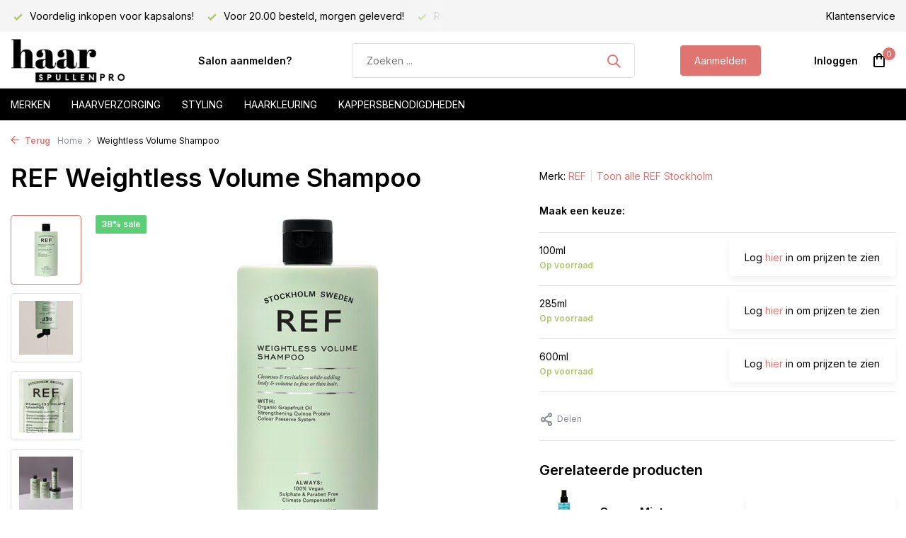

--- FILE ---
content_type: text/html;charset=utf-8
request_url: https://www.haarspullen-pro.nl/ref-weightless-volume-shampoo.html
body_size: 11971
content:
<!DOCTYPE html>
<html lang="nl">
  <head>
        <meta charset="utf-8"/>
<!-- [START] 'blocks/head.rain' -->
<!--

  (c) 2008-2026 Lightspeed Netherlands B.V.
  http://www.lightspeedhq.com
  Generated: 21-01-2026 @ 03:41:32

-->
<link rel="canonical" href="https://www.haarspullen-pro.nl/ref-weightless-volume-shampoo.html"/>
<link rel="alternate" href="https://www.haarspullen-pro.nl/index.rss" type="application/rss+xml" title="Nieuwe producten"/>
<meta name="robots" content="noodp,noydir"/>
<meta property="og:url" content="https://www.haarspullen-pro.nl/ref-weightless-volume-shampoo.html?source=facebook"/>
<meta property="og:site_name" content="Haarspullen-PRO.nl"/>
<meta property="og:title" content="Volume Shampoo voordelig inkopen met KVK?"/>
<meta property="og:description" content="Koop de producten van REF voordelig en snel online in! Een ruim assortiment en uit voorraad de volgende dag geleverd."/>
<meta property="og:image" content="https://cdn.webshopapp.com/shops/36986/files/473161327/ref-weightless-volume-shampoo.jpg"/>
<script src="https://app.dmws.plus/shop-assets/36986/dmws-plus-loader.js?id=813ae8886fd6b8467377662976ae1271"></script>
<!--[if lt IE 9]>
<script src="https://cdn.webshopapp.com/assets/html5shiv.js?2025-02-20"></script>
<![endif]-->
<!-- [END] 'blocks/head.rain' -->
    <title>Volume Shampoo voordelig inkopen met KVK? - Haarspullen-PRO.nl</title>
    <meta name="description" content="Koop de producten van REF voordelig en snel online in! Een ruim assortiment en uit voorraad de volgende dag geleverd." />
    <meta name="keywords" content="REF, Weightless, Volume, Shampoo, Professionele haarproducten,Salon merken,Distributeur haarcosmetica,affinage,affinage nl,affinage bestellen, vitaplex,affinage verf,haarverf" />
    <meta http-equiv="X-UA-Compatible" content="IE=edge">
    <meta name="viewport" content="width=device-width, initial-scale=1.0, maximum-scale=5.0, user-scalable=no">
    <meta name="apple-mobile-web-app-capable" content="yes">
    <meta name="apple-mobile-web-app-status-bar-style" content="black">

    <link rel="shortcut icon" href="https://cdn.webshopapp.com/shops/36986/themes/183684/assets/favicon.ico?20250724211115" type="image/x-icon" />
    <link rel="preconnect" href="https://fonts.gstatic.com" />
    <link rel="dns-prefetch" href="https://fonts.gstatic.com">
    <link rel="preconnect" href="https://fonts.googleapis.com">
		<link rel="dns-prefetch" href="https://fonts.googleapis.com">
		<link rel="preconnect" href="https://ajax.googleapis.com">
		<link rel="dns-prefetch" href="https://ajax.googleapis.com">
		<link rel="preconnect" href="https://cdn.webshopapp.com/">
		<link rel="dns-prefetch" href="https://cdn.webshopapp.com/">
    
                        <link rel="preload" href="https://fonts.googleapis.com/css2?family=Inter:wght@300;400;600&family=Inter:wght@600&display=swap" as="style" />
    <link rel="preload" href="https://cdn.webshopapp.com/shops/36986/themes/183684/assets/bootstrap-min.css?20250724211115" as="style" />
    <link rel="preload" href="https://cdn.webshopapp.com/shops/36986/themes/183684/assets/owl-carousel-min.css?20250724211115" as="style" />
    <link rel="preload" href="https://cdn.jsdelivr.net/npm/@fancyapps/ui/dist/fancybox.css" as="style" />
    <link rel="preload" href="https://cdn.webshopapp.com/assets/gui-2-0.css?2025-02-20" as="style" />
    <link rel="preload" href="https://cdn.webshopapp.com/assets/gui-responsive-2-0.css?2025-02-20" as="style" />
        	<link rel="preload" href="https://cdn.webshopapp.com/shops/36986/themes/183684/assets/icomoon-medium.ttf?20250724211115" as="font" crossorigin>
        <link rel="preload" href="https://cdn.webshopapp.com/shops/36986/themes/183684/assets/style.css?20250724211115" as="style" />
    <link rel="preload" href="https://cdn.webshopapp.com/shops/36986/themes/183684/assets/custom.css?20250724211115" as="style" />
    
    <script src="https://cdn.webshopapp.com/assets/jquery-1-9-1.js?2025-02-20"></script>
            <link rel="preload" href="https://cdn.webshopapp.com/shops/36986/themes/183684/assets/bootstrap-min.js?20250724211115" as="script">
    <link rel="preload" href="https://cdn.webshopapp.com/assets/gui.js?2025-02-20" as="script">
    <link rel="preload" href="https://cdn.webshopapp.com/assets/gui-responsive-2-0.js?2025-02-20" as="script">
    <link rel="preload" href="https://cdn.webshopapp.com/shops/36986/themes/183684/assets/scripts.js?20250724211115" as="script">
    <link rel="preload" href="https://cdn.webshopapp.com/shops/36986/themes/183684/assets/global.js?20250724211115" as="script">
    
    <meta property="og:title" content="Volume Shampoo voordelig inkopen met KVK?">
<meta property="og:type" content="website"> 
<meta property="og:site_name" content="Haarspullen-PRO.nl">
<meta property="og:url" content="https://www.haarspullen-pro.nl/">
<meta property="og:image" content="https://cdn.webshopapp.com/shops/36986/files/473161327/1000x1000x2/ref-weightless-volume-shampoo.jpg">
<meta name="twitter:title" content="Volume Shampoo voordelig inkopen met KVK?">
<meta name="twitter:description" content="Koop de producten van REF voordelig en snel online in! Een ruim assortiment en uit voorraad de volgende dag geleverd.">
<meta name="twitter:site" content="Haarspullen-PRO.nl">
<meta name="twitter:card" content="https://cdn.webshopapp.com/shops/36986/themes/183684/assets/logo.png?20240620164451">
<meta name="twitter:image" content="https://cdn.webshopapp.com/shops/36986/themes/183684/assets/share-image.jpg?20250724211115">
<script type="application/ld+json">
  [
        {
      "@context": "https://schema.org/",
      "@type": "BreadcrumbList",
      "itemListElement":
      [
        {
          "@type": "ListItem",
          "position": 1,
          "item": {
            "@id": "https://www.haarspullen-pro.nl/",
            "name": "Home"
          }
        },
                {
          "@type": "ListItem",
          "position": 2,
          "item":	{
            "@id": "https://www.haarspullen-pro.nl/ref-weightless-volume-shampoo.html",
            "name": "Weightless Volume Shampoo"
          }
        }              ]
    },
            {
      "@context": "https://schema.org/",
      "@type": "Product", 
      "name": "REF Weightless Volume Shampoo",
      "url": "https://www.haarspullen-pro.nl/ref-weightless-volume-shampoo.html",
      "productID": "148949693",
            "brand": {
        "@type": "Brand",
        "name": "REF"
      },
                  "image": [
            "https://cdn.webshopapp.com/shops/36986/files/473161327/1500x1500x2/ref-weightless-volume-shampoo.jpg",            "https://cdn.webshopapp.com/shops/36986/files/473161327/1500x1500x2/ref-weightless-volume-shampoo.jpg",            "https://cdn.webshopapp.com/shops/36986/files/473161327/1500x1500x2/ref-weightless-volume-shampoo.jpg",            "https://cdn.webshopapp.com/shops/36986/files/473161327/1500x1500x2/ref-weightless-volume-shampoo.jpg",            "https://cdn.webshopapp.com/shops/36986/files/473161327/1500x1500x2/ref-weightless-volume-shampoo.jpg",            "https://cdn.webshopapp.com/shops/36986/files/473161327/1500x1500x2/ref-weightless-volume-shampoo.jpg",            "https://cdn.webshopapp.com/shops/36986/files/473161327/1500x1500x2/ref-weightless-volume-shampoo.jpg"            ],
      "gtin13": "7350016784788",            "sku": "7350016784788",      "offers": {
        "@type": "Offer",
        "price": "12.60",
        "url": "https://www.haarspullen-pro.nl/ref-weightless-volume-shampoo.html",
        "priceValidUntil": "2027-01-21",
        "priceCurrency": "EUR",
                "availability": "https://schema.org/InStock",
        "inventoryLevel": "13"
              }
          },
        {
      "@context": "https://schema.org/",
      "@type": "Organization",
      "url": "https://www.haarspullen-pro.nl/",
      "name": "Haarspullen-PRO.nl",
      "legalName": "Haarspullen-PRO.nl",
      "description": "Koop de producten van REF voordelig en snel online in! Een ruim assortiment en uit voorraad de volgende dag geleverd.",
      "logo": "https://cdn.webshopapp.com/shops/36986/themes/183684/assets/logo.png?20240620164451",
      "image": "https://cdn.webshopapp.com/shops/36986/themes/183684/assets/share-image.jpg?20250724211115",
      "contactPoint": {
        "@type": "ContactPoint",
        "contactType": "Customer service",
        "telephone": ""
      },
      "address": {
        "@type": "PostalAddress",
        "streetAddress": "",
        "addressLocality": "",
        "postalCode": "",
        "addressCountry": "NL"
      }
          },
    { 
      "@context": "https://schema.org/", 
      "@type": "WebSite", 
      "url": "https://www.haarspullen-pro.nl/", 
      "name": "Haarspullen-PRO.nl",
      "description": "Koop de producten van REF voordelig en snel online in! Een ruim assortiment en uit voorraad de volgende dag geleverd.",
      "author": [
        {
          "@type": "Organization",
          "url": "https://www.dmws.nl/",
          "name": "DMWS BV",
          "address": {
            "@type": "PostalAddress",
            "streetAddress": "Wilhelmina plein 25",
            "addressLocality": "Eindhoven",
            "addressRegion": "NB",
            "postalCode": "5611 HG",
            "addressCountry": "NL"
          }
        }
      ]
    }      ]
</script>    
    <link rel="stylesheet" href="https://fonts.googleapis.com/css2?family=Inter:wght@300;400;600&family=Inter:wght@600&display=swap" type="text/css">
    <link rel="stylesheet" href="https://cdn.webshopapp.com/shops/36986/themes/183684/assets/bootstrap-min.css?20250724211115" type="text/css">
    <link rel="stylesheet" href="https://cdn.webshopapp.com/shops/36986/themes/183684/assets/owl-carousel-min.css?20250724211115" type="text/css">
    <link rel="stylesheet" href="https://cdn.jsdelivr.net/npm/@fancyapps/ui/dist/fancybox.css" type="text/css">
    <link rel="stylesheet" href="https://cdn.webshopapp.com/assets/gui-2-0.css?2025-02-20" type="text/css">
    <link rel="stylesheet" href="https://cdn.webshopapp.com/assets/gui-responsive-2-0.css?2025-02-20" type="text/css">
    <link rel="stylesheet" href="https://cdn.webshopapp.com/shops/36986/themes/183684/assets/style.css?20250724211115" type="text/css">
    <link rel="stylesheet" href="https://cdn.webshopapp.com/shops/36986/themes/183684/assets/custom.css?20250724211115" type="text/css">
  </head>
  <body>
    <aside id="cart" class="sidebar d-flex cart palette-bg-white"><div class="heading d-none d-sm-block"><i class="icon-x close"></i><h3>Mijn winkelwagen</h3></div><div class="heading d-sm-none palette-bg-accent-light mobile"><i class="icon-x close"></i><h3>Mijn winkelwagen</h3></div><div class="filledCart d-none"><ul class="list-cart list-inline mb-0 scrollbar"></ul><div class="totals-wrap"><p data-cart="total">Totaal (<span class="length">0</span>) producten<span class="amount">€--,--</span></p><p data-cart="shipping" class="shipping d-none">Verzendkosten<span class="positive"><b>Gratis</b></span></p><p data-cart="vat">BTW<span>€--,--</span></p><p class="free-shipping">Shop nog voor <b class="amount">€--,--</b> en je bestelling wordt <b class="positive">Gratis</b> verzonden!</p><p class="total" data-cart="grand-total"><b>Totaalbedrag</b><span class="grey">Incl. btw</span><span><b>€--,--</b></span></p></div><div class="continue d-flex align-items-center"><a href="https://www.haarspullen-pro.nl/cart/" class="button solid cta">Ja, ik wil dit bestellen</a></div><div class="link"><a href="/account/login">Niet goed? <b>Gratis retourneren</b></a></div></div><p class="emptyCart align-items-center">U heeft geen artikelen in uw winkelwagen...</p><div class="bottom d-none d-sm-block"><div class="payments d-flex justify-content-center flex-wrap dmws-payments"></div></div></aside><aside id="sidereview" class="sidebar d-flex palette-bg-white"><div class="heading d-none d-sm-block"><i class="icon-x close"></i><h3>Schrijf je eigen review voor Weightless Volume Shampoo</h3></div><div class="heading d-sm-none palette-bg-white"><i class="icon-x close"></i><h3>Schrijf je eigen review voor Weightless Volume Shampoo</h3></div><form action="https://www.haarspullen-pro.nl/account/reviewPost/148949693/" method="post" id="form-review"><input type="hidden" name="key" value="5144f8542125b6d982fd344f45632b0c"><label for="review-form-score">How many stars do you give us?</label><div class="d-flex align-items-center stars-wrap"><div class="d-flex align-items-center stars"><i class="icon-star active" data-stars="1"></i><i class="icon-star active" data-stars="2"></i><i class="icon-star active" data-stars="3"></i><i class="icon-star active" data-stars="4"></i><i class="icon-star active" data-stars="5"></i></div><span data-message="1" style="display: none;">Only 1 star?</span><span data-message="2" style="display: none;">Yaay 2 stars.</span><span data-message="3" style="display: none;">3 stars, nice.</span><span data-message="4" style="display: none;">This is not bad.</span><span data-message="5">Fantastic, you give us 5 stars!</span></div><select id="review-form-score" name="score"><option value="1">1 Ster</option><option value="2">2 Ster(ren)</option><option value="3">3 Ster(ren)</option><option value="4">4 Ster(ren)</option><option value="5" selected="selected">5 Ster(ren)</option></select><div><label for="review-form-name">Naam *</label><input id="review-form-name" type="text" name="name" value="" required placeholder="Naam"></div><div><label for="review-form-review">Bericht *</label><textarea id="review-form-review" class="" name="review" required placeholder="Beoordelen"></textarea></div><button type="submit" class="button">Verstuur</button></form></aside><header id="variant-1" class="d-none d-md-block sticky"><div class="topbar palette-bg-light"><div class="container"><div class="row align-items-center justify-content-between"><div class="col-6 col-lg-5 col-xl-6"><div class="usp" data-total="3"><div class="list"><div class="item"><i class="icon-check"></i> Voordelig inkopen voor kapsalons!</div><div class="item"><i class="icon-check"></i> Voor 20.00 besteld, morgen geleverd!</div><div class="item"><i class="icon-check"></i> Ruim assortiment!</div></div></div></div><div class="col-6 col-lg-7 col-xl-6 d-flex justify-content-end right"><div><a href="/service">Klantenservice</a></div></div></div></div></div><div class="sticky"><div class="overlay palette-bg-white"></div><div class="mainbar palette-bg-white"><div class="container"><div class="row align-items-center justify-content-between"><div class="col-12 d-flex align-items-center justify-content-between"><a href="https://www.haarspullen-pro.nl/" title="Haarspullen-PRO | Voordelig inkopen voor uw salon of klanten." class="logo nf"><img src="https://cdn.webshopapp.com/shops/36986/themes/183684/assets/logo.png?20240620164451" alt="Haarspullen-PRO | Voordelig inkopen voor uw salon of klanten." width="200" height="81" /></a><ul class="d-none d-md-block list-inline mb-0 navigation"><li class="list-inline-item "><a class="itemLink" href="https://www.haarspullen-pro.nl/account/register/" title="Salon aanmelden?" >Salon aanmelden?</a></li></ul><form action="https://www.haarspullen-pro.nl/search/" method="get" role="search" class="formSearch search-form default"><input type="text" name="q" autocomplete="off" value="" aria-label="Zoeken" placeholder="Zoeken ..." /><i class="icon-x"></i><button type="submit" class="search-btn" title="Zoeken"><i class="icon-search"></i></button><div class="search-results palette-bg-white"><div class="heading">Zoekresultaten voor '<span></span>'</div><ul class="list-inline list-results"></ul><ul class="list-inline list-products"></ul><a href="#" class="all">Bekijk alle resultaten</a></div></form><a href="https://www.haarspullen-pro.nl/account/register/" class="button">Aanmelden</a><div class="wrap-cart d-flex align-items-center"><div class="drop-down with-overlay account login"><div class="current"><a href="https://www.haarspullen-pro.nl/account/login/" aria-label="Mijn account" class="nf"><span class="d-lg-none"><i class="icon-account"></i></span><span class="d-none d-lg-block">Inloggen</span></a></div><div class="drop shadow d-none d-md-block"><ul class="list-inline mb-0"><li><i class="icon-check"></i> Al je orders en facturen op één plek</li><li><i class="icon-check"></i> Het bestelproces gaat nog sneller</li><li><i class="icon-check"></i> Je winkelwagen is altijd opgeslagen</li></ul><div class="d-flex align-items-center justify-content-between"><a href="https://www.haarspullen-pro.nl/account/login/" class="button">Inloggen</a><span>Nieuw? <a href="https://www.haarspullen-pro.nl/account/register/">Account aanmaken</a></span></div></div></div><a href="https://www.haarspullen-pro.nl/cart/" class="pos-r cart nf"><i class="icon-bag"></i><span class="count">0</span></a></div></div></div></div></div><div class="menubar palette-bg-black"><div class="container"><div class="row"><div class="col-12"><div class="menu d-none d-md-flex align-items-center default default mega "><ul class="list-inline mb-0"><li class="list-inline-item"><a href="/brands">Merken</a><li class="list-inline-item has-sub"><a href="https://www.haarspullen-pro.nl/haarverzorging/">Haarverzorging</a><ul class="sub palette-bg-white"><li class=""><a href="https://www.haarspullen-pro.nl/haarverzorging/shampoo/">Shampoo</a></li><li class=""><a href="https://www.haarspullen-pro.nl/haarverzorging/conditioner/">Conditioner</a></li><li class=""><a href="https://www.haarspullen-pro.nl/haarverzorging/haarmasker/">Haarmasker</a></li><li class=""><a href="https://www.haarspullen-pro.nl/haarverzorging/leave-in/">Leave-in</a></li><li class=""><a href="https://www.haarspullen-pro.nl/haarverzorging/olie-serum/">Olie / Serum</a></li><li class=""><a href="https://www.haarspullen-pro.nl/haarverzorging/giftsets/">Giftsets</a></li></ul></li><li class="list-inline-item has-sub"><a href="https://www.haarspullen-pro.nl/styling/">Styling</a><ul class="sub palette-bg-white"><li class=""><a href="https://www.haarspullen-pro.nl/styling/wax/">Wax</a></li><li class=""><a href="https://www.haarspullen-pro.nl/styling/gel/">Gel</a></li><li class=""><a href="https://www.haarspullen-pro.nl/styling/haarspray/">Haarspray</a></li><li class=""><a href="https://www.haarspullen-pro.nl/styling/mousse/">Mousse</a></li><li class=""><a href="https://www.haarspullen-pro.nl/styling/pomade/">Pomade</a></li><li class=""><a href="https://www.haarspullen-pro.nl/styling/paste/">Paste</a></li><li class=""><a href="https://www.haarspullen-pro.nl/styling/droogshampoo/">Droogshampoo</a></li><li class=""><a href="https://www.haarspullen-pro.nl/styling/hittebeschermer/">Hittebeschermer</a></li></ul></li><li class="list-inline-item has-sub"><a href="https://www.haarspullen-pro.nl/haarkleuring/">Haarkleuring</a><ul class="sub palette-bg-white"><li class=""><a href="https://www.haarspullen-pro.nl/haarkleuring/haarverf/">Haarverf</a></li><li class=""><a href="https://www.haarspullen-pro.nl/haarkleuring/blondering/">Blondering</a></li><li class=""><a href="https://www.haarspullen-pro.nl/haarkleuring/waterstofperoxide/">Waterstofperoxide</a></li><li class=""><a href="https://www.haarspullen-pro.nl/haarkleuring/kleuropfrissers/">Kleuropfrissers</a></li></ul></li><li class="list-inline-item has-sub"><a href="https://www.haarspullen-pro.nl/kappersbenodigdheden/">Kappersbenodigdheden</a><ul class="sub palette-bg-white"><li class=""><a href="https://www.haarspullen-pro.nl/kappersbenodigdheden/kleurbenodigdheden/">Kleurbenodigdheden</a></li><li class=""><a href="https://www.haarspullen-pro.nl/kappersbenodigdheden/knipbenodigdheden/">Knipbenodigdheden</a></li><li class=""><a href="https://www.haarspullen-pro.nl/kappersbenodigdheden/haarborstels/">Haarborstels</a></li><li class="has-children"><a href="https://www.haarspullen-pro.nl/kappersbenodigdheden/kammen/">Kammen</a><ul class="subsub palette-bg-white"><li><a href="https://www.haarspullen-pro.nl/kappersbenodigdheden/kammen/cera/">Cera</a></li></ul></li><li class=""><a href="https://www.haarspullen-pro.nl/kappersbenodigdheden/hygiene-producten/">Hygiëne Producten</a></li><li class="has-children"><a href="https://www.haarspullen-pro.nl/kappersbenodigdheden/tools/">Tools</a><ul class="subsub palette-bg-white"><li><a href="https://www.haarspullen-pro.nl/kappersbenodigdheden/tools/fohns/">Fohns</a></li><li><a href="https://www.haarspullen-pro.nl/kappersbenodigdheden/tools/stijltangen/">Stijltangen</a></li><li><a href="https://www.haarspullen-pro.nl/kappersbenodigdheden/tools/krultangen/">Krultangen</a></li></ul></li></ul></li></ul></div></div></div></div></div></div><div class="spacetop"></div></header><header id="mobile-variant-4" class="d-md-none mobile-header sticky"><div class="overlay palette-bg-white"></div><div class="top shadow palette-bg-white"><div class="container"><div class="row"><div class="col-12 d-flex align-items-center justify-content-between"><div class="d-md-none mobile-menu"><i class="icon-menu"></i><div class="menu-wrapper"><div class="d-flex align-items-center justify-content-between heading palette-bg-accent-light"><span>Menu</span><i class="icon-x"></i></div><ul class="list-inline mb-0 palette-bg-white"><li><a href="https://www.haarspullen-pro.nl/account/register/" title="Salon aanmelden?" >Salon aanmelden?</a></li><li class="link"><a href="https://www.haarspullen-pro.nl/account/register/">Aanmelden</a></li><li class="categories images"><a href="https://www.haarspullen-pro.nl/catalog/" data-title="assortiment">Assortiment</a><div class="back">Terug naar <span></span></div><ul><li class="has-sub "><a href="https://www.haarspullen-pro.nl/merken/" class="nf" data-title="merken">MERKEN<i class="icon-chevron-down"></i></a><ul class="sub"><li class="has-children"><a href="https://www.haarspullen-pro.nl/merken/affinage/" data-title="affinage">Affinage<i class="icon-chevron-down"></i></a><ul class="sub"><li><a href="https://www.haarspullen-pro.nl/merken/affinage/verzorging/" data-title="verzorging">Verzorging</a></li><li><a href="https://www.haarspullen-pro.nl/merken/affinage/styling/" data-title="styling">Styling</a></li><li><a href="https://www.haarspullen-pro.nl/merken/affinage/kleuring/" data-title="kleuring">Kleuring</a></li></ul></li><li class="has-children"><a href="https://www.haarspullen-pro.nl/merken/american-crew/" data-title="american crew">American Crew<i class="icon-chevron-down"></i></a><ul class="sub"><li><a href="https://www.haarspullen-pro.nl/merken/american-crew/verzorging/" data-title="verzorging">Verzorging</a></li><li><a href="https://www.haarspullen-pro.nl/merken/american-crew/styling/" data-title="styling">Styling</a></li></ul></li><li class=""><a href="https://www.haarspullen-pro.nl/merken/bamboom/" data-title="bamboom">Bamboom</a></li><li class=""><a href="https://www.haarspullen-pro.nl/merken/bellody/" data-title="bellody">Bellody</a></li><li class=""><a href="https://www.haarspullen-pro.nl/merken/biolage/" data-title="biolage">Biolage</a></li><li class="has-children"><a href="https://www.haarspullen-pro.nl/merken/biosilk/" data-title="biosilk">Biosilk<i class="icon-chevron-down"></i></a><ul class="sub"><li><a href="https://www.haarspullen-pro.nl/merken/biosilk/verzorging/" data-title="verzorging">Verzorging</a></li><li><a href="https://www.haarspullen-pro.nl/merken/biosilk/styling/" data-title="styling">Styling</a></li></ul></li><li class=""><a href="https://www.haarspullen-pro.nl/merken/boucleme/" data-title="boucleme">Boucleme</a></li><li class=""><a href="https://www.haarspullen-pro.nl/merken/cera/" data-title="cera">Cera</a></li><li class="has-children"><a href="https://www.haarspullen-pro.nl/merken/chi/" data-title="chi">CHI<i class="icon-chevron-down"></i></a><ul class="sub"><li><a href="https://www.haarspullen-pro.nl/merken/chi/verzorging/" data-title="verzorging">Verzorging<i class="icon-chevron-down"></i></a><ul class="sub"><li><a href="https://www.haarspullen-pro.nl/merken/chi/verzorging/aloe-vera/" data-title="aloe vera">Aloe Vera</a></li><li><a href="https://www.haarspullen-pro.nl/merken/chi/verzorging/argan-oil/" data-title="argan oil">Argan Oil</a></li><li><a href="https://www.haarspullen-pro.nl/merken/chi/verzorging/infra/" data-title="infra">Infra</a></li><li><a href="https://www.haarspullen-pro.nl/merken/chi/verzorging/keratin/" data-title="keratin">Keratin</a></li><li><a href="https://www.haarspullen-pro.nl/merken/chi/verzorging/rose/" data-title="rose">Rose</a></li><li><a href="https://www.haarspullen-pro.nl/merken/chi/verzorging/tea-tree-oil/" data-title="tea tree oil">Tea Tree Oil</a></li><li><a href="https://www.haarspullen-pro.nl/merken/chi/verzorging/44-iron-guard/" data-title="44 iron guard">44 Iron Guard</a></li></ul></li><li><a href="https://www.haarspullen-pro.nl/merken/chi/styling/" data-title="styling">Styling</a></li><li><a href="https://www.haarspullen-pro.nl/merken/chi/tools/" data-title="tools">Tools</a></li></ul></li><li class=""><a href="https://www.haarspullen-pro.nl/merken/chi-luxury/" data-title="chi luxury">CHI Luxury</a></li><li class=""><a href="https://www.haarspullen-pro.nl/merken/color-wow/" data-title="color wow">Color WoW</a></li><li class="has-children"><a href="https://www.haarspullen-pro.nl/merken/difiaba/" data-title="difiaba">Difiaba<i class="icon-chevron-down"></i></a><ul class="sub"><li><a href="https://www.haarspullen-pro.nl/merken/difiaba/charcolite/" data-title="charcolite">Charcolite</a></li><li><a href="https://www.haarspullen-pro.nl/merken/difiaba/level-developer/" data-title="level developer">Level Developer</a></li></ul></li><li class="has-children"><a href="https://www.haarspullen-pro.nl/merken/fanola/" data-title="fanola">Fanola<i class="icon-chevron-down"></i></a><ul class="sub"><li><a href="https://www.haarspullen-pro.nl/merken/fanola/verzorging/" data-title="verzorging">Verzorging<i class="icon-chevron-down"></i></a><ul class="sub"><li><a href="https://www.haarspullen-pro.nl/merken/fanola/verzorging/no-more/" data-title="no more">No More</a></li><li><a href="https://www.haarspullen-pro.nl/merken/fanola/verzorging/nutri-care/" data-title="nutri care">Nutri Care</a></li></ul></li><li><a href="https://www.haarspullen-pro.nl/merken/fanola/kleuring/" data-title="kleuring">Kleuring</a></li></ul></li><li class="has-children"><a href="https://www.haarspullen-pro.nl/merken/fudge/" data-title="fudge">Fudge<i class="icon-chevron-down"></i></a><ul class="sub"><li><a href="https://www.haarspullen-pro.nl/merken/fudge/verzorging/" data-title="verzorging">Verzorging</a></li><li><a href="https://www.haarspullen-pro.nl/merken/fudge/styling/" data-title="styling">Styling</a></li></ul></li><li class="has-children"><a href="https://www.haarspullen-pro.nl/merken/indola/" data-title="indola">Indola<i class="icon-chevron-down"></i></a><ul class="sub"><li><a href="https://www.haarspullen-pro.nl/merken/indola/verzorging/" data-title="verzorging">Verzorging<i class="icon-chevron-down"></i></a><ul class="sub"><li><a href="https://www.haarspullen-pro.nl/merken/indola/verzorging/blond-expert/" data-title="blond expert">Blond Expert</a></li><li><a href="https://www.haarspullen-pro.nl/merken/indola/verzorging/indola-care/" data-title="indola care">Indola Care</a></li></ul></li><li><a href="https://www.haarspullen-pro.nl/merken/indola/styling/" data-title="styling">Styling</a></li><li><a href="https://www.haarspullen-pro.nl/merken/indola/kleuring/" data-title="kleuring">Kleuring</a></li></ul></li><li class="has-children"><a href="https://www.haarspullen-pro.nl/merken/joico/" data-title="joico">Joico<i class="icon-chevron-down"></i></a><ul class="sub"><li><a href="https://www.haarspullen-pro.nl/merken/joico/verzorging/" data-title="verzorging">Verzorging</a></li><li><a href="https://www.haarspullen-pro.nl/merken/joico/styling/" data-title="styling">Styling</a></li></ul></li><li class=""><a href="https://www.haarspullen-pro.nl/merken/k18/" data-title="k18">K18</a></li><li class="has-children"><a href="https://www.haarspullen-pro.nl/merken/kis/" data-title="kis">Kis<i class="icon-chevron-down"></i></a><ul class="sub"><li><a href="https://www.haarspullen-pro.nl/merken/kis/verzorging/" data-title="verzorging">Verzorging</a></li><li><a href="https://www.haarspullen-pro.nl/merken/kis/styling/" data-title="styling">Styling</a></li><li><a href="https://www.haarspullen-pro.nl/merken/kis/" data-title="kleuring">Kleuring</a></li><li><a href="https://www.haarspullen-pro.nl/merken/kis/permanent/" data-title="permanent">Permanent</a></li></ul></li><li class=""><a href="https://www.haarspullen-pro.nl/merken/kashoki/" data-title="kashōki">Kashōki</a></li><li class=""><a href="https://www.haarspullen-pro.nl/merken/kitoko/" data-title="kitoko">Kitoko</a></li><li class="has-children"><a href="https://www.haarspullen-pro.nl/merken/loreal/" data-title="l&#039;oreal">L&#039;Oreal<i class="icon-chevron-down"></i></a><ul class="sub"><li><a href="https://www.haarspullen-pro.nl/merken/loreal/verzorging/" data-title="verzorging">Verzorging<i class="icon-chevron-down"></i></a><ul class="sub"><li><a href="https://www.haarspullen-pro.nl/merken/loreal/verzorging/serie-expert/" data-title="série expert">Série Expert</a></li></ul></li><li><a href="https://www.haarspullen-pro.nl/merken/loreal/styling/" data-title="styling">Styling</a></li><li><a href="https://www.haarspullen-pro.nl/merken/loreal/kleuring/" data-title="kleuring">Kleuring<i class="icon-chevron-down"></i></a><ul class="sub"><li><a href="https://www.haarspullen-pro.nl/merken/loreal/kleuring/blond-studio/" data-title="blond studio">Blond Studio</a></li><li><a href="https://www.haarspullen-pro.nl/merken/loreal/kleuring/inoa/" data-title="inoa">Inoa</a></li><li><a href="https://www.haarspullen-pro.nl/merken/loreal/kleuring/majirel/" data-title="majirel">Majirel</a></li></ul></li><li><a href="https://www.haarspullen-pro.nl/merken/loreal/steampod/" data-title="steampod">Steampod</a></li></ul></li><li class=""><a href="https://www.haarspullen-pro.nl/merken/lussoni/" data-title="lussoni">Lussoni</a></li><li class="has-children"><a href="https://www.haarspullen-pro.nl/merken/matrix/" data-title="matrix">Matrix<i class="icon-chevron-down"></i></a><ul class="sub"><li><a href="https://www.haarspullen-pro.nl/merken/matrix/verzorging/" data-title="verzorging">Verzorging<i class="icon-chevron-down"></i></a><ul class="sub"><li><a href="https://www.haarspullen-pro.nl/merken/matrix/verzorging/a-curl-can-dream/" data-title="a curl can dream">A Curl Can Dream</a></li><li><a href="https://www.haarspullen-pro.nl/merken/matrix/verzorging/color-obsessed/" data-title="color obsessed">Color Obsessed</a></li><li><a href="https://www.haarspullen-pro.nl/merken/matrix/verzorging/brass-off/" data-title="brass off">Brass Off</a></li><li><a href="https://www.haarspullen-pro.nl/merken/matrix/verzorging/dark-envy/" data-title="dark envy">Dark Envy</a></li><li><a href="https://www.haarspullen-pro.nl/merken/matrix/verzorging/high-amplify/" data-title="high amplify">High Amplify</a></li><li><a href="https://www.haarspullen-pro.nl/merken/matrix/verzorging/keep-me-vivid/" data-title="keep me vivid">Keep Me Vivid</a></li><li><a href="https://www.haarspullen-pro.nl/merken/matrix/verzorging/mega-sleek/" data-title="mega sleek">Mega Sleek</a></li><li><a href="https://www.haarspullen-pro.nl/merken/matrix/verzorging/moisture-me-rich/" data-title="moisture me rich">Moisture Me Rich</a></li><li><a href="https://www.haarspullen-pro.nl/merken/matrix/verzorging/so-silver/" data-title="so silver">So Silver</a></li><li><a href="https://www.haarspullen-pro.nl/merken/matrix/verzorging/unbreak-my-blonde/" data-title="unbreak my blonde">Unbreak My Blonde</a></li></ul></li><li><a href="https://www.haarspullen-pro.nl/merken/matrix/styling/" data-title="styling">Styling</a></li><li><a href="https://www.haarspullen-pro.nl/merken/matrix/haarkleuring/" data-title="haarkleuring">Haarkleuring</a></li></ul></li><li class=""><a href="https://www.haarspullen-pro.nl/merken/nanoil/" data-title="nanoil ">Nanoil </a></li><li class=""><a href="https://www.haarspullen-pro.nl/merken/neofollics/" data-title="neofollics">Neofollics</a></li><li class=""><a href="https://www.haarspullen-pro.nl/merken/nioxin/" data-title="nioxin">Nioxin</a></li><li class=""><a href="https://www.haarspullen-pro.nl/merken/olaplex/" data-title="olaplex">Olaplex</a></li><li class=""><a href="https://www.haarspullen-pro.nl/merken/olivia-garden/" data-title="olivia garden">Olivia Garden</a></li><li class=""><a href="https://www.haarspullen-pro.nl/merken/polished-london/" data-title="polished london">Polished London</a></li><li class=""><a href="https://www.haarspullen-pro.nl/merken/redken/" data-title="redken">Redken</a></li><li class=""><a href="https://www.haarspullen-pro.nl/merken/red-one/" data-title="red one">Red One</a></li><li class="has-children"><a href="https://www.haarspullen-pro.nl/merken/ref-stockholm/" data-title="ref stockholm">REF Stockholm<i class="icon-chevron-down"></i></a><ul class="sub"><li><a href="https://www.haarspullen-pro.nl/merken/ref-stockholm/verzorging/" data-title="verzorging">Verzorging</a></li><li><a href="https://www.haarspullen-pro.nl/merken/ref-stockholm/styling/" data-title="styling">Styling</a></li></ul></li><li class="has-children"><a href="https://www.haarspullen-pro.nl/merken/reuzel/" data-title="reuzel">Reuzel<i class="icon-chevron-down"></i></a><ul class="sub"><li><a href="https://www.haarspullen-pro.nl/merken/reuzel/verzorging/" data-title="verzorging">Verzorging</a></li><li><a href="https://www.haarspullen-pro.nl/merken/reuzel/styling/" data-title="styling">Styling</a></li></ul></li><li class="has-children"><a href="https://www.haarspullen-pro.nl/merken/sachajuan/" data-title="sachajuan">Sachajuan<i class="icon-chevron-down"></i></a><ul class="sub"><li><a href="https://www.haarspullen-pro.nl/merken/sachajuan/verzorging/" data-title="verzorging">Verzorging</a></li><li><a href="https://www.haarspullen-pro.nl/merken/sachajuan/styling/" data-title="styling">Styling</a></li></ul></li><li class="has-children"><a href="https://www.haarspullen-pro.nl/merken/schwarzkopf/" data-title="schwarzkopf">Schwarzkopf<i class="icon-chevron-down"></i></a><ul class="sub"><li><a href="https://www.haarspullen-pro.nl/merken/schwarzkopf/verzorging/" data-title="verzorging">Verzorging<i class="icon-chevron-down"></i></a><ul class="sub"><li><a href="https://www.haarspullen-pro.nl/merken/schwarzkopf/verzorging/bonacure/" data-title="bonacure">Bonacure</a></li><li><a href="https://www.haarspullen-pro.nl/merken/schwarzkopf/verzorging/blond-me/" data-title="blond me">Blond Me</a></li><li><a href="https://www.haarspullen-pro.nl/merken/schwarzkopf/verzorging/fibreplex/" data-title="fibreplex">Fibreplex</a></li><li><a href="https://www.haarspullen-pro.nl/merken/schwarzkopf/verzorging/mad-about-lenghts/" data-title="mad about lenghts">Mad About Lenghts</a></li><li><a href="https://www.haarspullen-pro.nl/merken/schwarzkopf/verzorging/miracle-oil/" data-title="miracle oil">Miracle Oil</a></li></ul></li><li><a href="https://www.haarspullen-pro.nl/merken/schwarzkopf/styling/" data-title="styling">Styling<i class="icon-chevron-down"></i></a><ul class="sub"><li><a href="https://www.haarspullen-pro.nl/merken/schwarzkopf/styling/osis/" data-title="osis+">Osis+</a></li><li><a href="https://www.haarspullen-pro.nl/merken/schwarzkopf/styling/silhouette/" data-title="silhouette ">Silhouette </a></li></ul></li><li><a href="https://www.haarspullen-pro.nl/merken/schwarzkopf/kleuring/" data-title="kleuring">Kleuring<i class="icon-chevron-down"></i></a><ul class="sub"><li><a href="https://www.haarspullen-pro.nl/merken/schwarzkopf/kleuring/chroma-id/" data-title="chroma id">Chroma ID</a></li><li><a href="https://www.haarspullen-pro.nl/merken/schwarzkopf/kleuring/igora/" data-title="igora">Igora</a></li><li><a href="https://www.haarspullen-pro.nl/merken/schwarzkopf/kleuring/blond-me/" data-title="blond me">Blond Me</a></li></ul></li><li><a href="https://www.haarspullen-pro.nl/merken/schwarzkopf/permanent/" data-title="permanent">Permanent</a></li></ul></li><li class="has-children"><a href="https://www.haarspullen-pro.nl/merken/styletek/" data-title="styletek">Styletek<i class="icon-chevron-down"></i></a><ul class="sub"><li><a href="https://www.haarspullen-pro.nl/merken/styletek/aluminium-folie/" data-title="aluminium folie">Aluminium Folie</a></li></ul></li><li class="has-children"><a href="https://www.haarspullen-pro.nl/merken/tigi/" data-title="tigi">TIGI<i class="icon-chevron-down"></i></a><ul class="sub"><li><a href="https://www.haarspullen-pro.nl/merken/tigi/verzorging/" data-title="verzorging">Verzorging</a></li><li><a href="https://www.haarspullen-pro.nl/merken/tigi/styling/" data-title="styling">Styling</a></li></ul></li><li class=""><a href="https://www.haarspullen-pro.nl/merken/modus/" data-title="modus">Modus</a></li><li class="has-children"><a href="https://www.haarspullen-pro.nl/merken/wella/" data-title="wella">Wella<i class="icon-chevron-down"></i></a><ul class="sub"><li><a href="https://www.haarspullen-pro.nl/merken/wella/verzorging/" data-title="verzorging">Verzorging<i class="icon-chevron-down"></i></a><ul class="sub"><li><a href="https://www.haarspullen-pro.nl/merken/wella/verzorging/color-motion/" data-title="color motion">Color Motion</a></li><li><a href="https://www.haarspullen-pro.nl/merken/wella/verzorging/elements/" data-title="elements">Elements</a></li><li><a href="https://www.haarspullen-pro.nl/merken/wella/verzorging/fusion/" data-title="fusion">Fusion</a></li><li><a href="https://www.haarspullen-pro.nl/merken/wella/verzorging/invigo/" data-title="invigo">Invigo</a></li><li><a href="https://www.haarspullen-pro.nl/merken/wella/verzorging/nutricurls/" data-title="nutricurls">Nutricurls</a></li><li><a href="https://www.haarspullen-pro.nl/merken/wella/verzorging/oil-reflections/" data-title="oil reflections">Oil Reflections</a></li></ul></li><li><a href="https://www.haarspullen-pro.nl/merken/wella/styling/" data-title="styling">Styling</a></li><li><a href="https://www.haarspullen-pro.nl/merken/wella/kleuring/" data-title="kleuring">Kleuring<i class="icon-chevron-down"></i></a><ul class="sub"><li><a href="https://www.haarspullen-pro.nl/merken/wella/kleuring/color-fresh-create/" data-title="color fresh create">Color Fresh Create</a></li><li><a href="https://www.haarspullen-pro.nl/merken/wella/kleuring/color-touch/" data-title="color touch">Color Touch</a></li><li><a href="https://www.haarspullen-pro.nl/merken/wella/kleuring/koleston/" data-title="koleston">Koleston</a></li><li><a href="https://www.haarspullen-pro.nl/merken/wella/kleuring/shinefinity/" data-title="shinefinity">Shinefinity</a></li></ul></li></ul></li><li class=""><a href="https://www.haarspullen-pro.nl/merken/la-riche/" data-title="la riche">La Riche</a></li><li class=""><a href="https://www.haarspullen-pro.nl/merken/goldwell/" data-title="goldwell">Goldwell</a></li><li class=""><a href="https://www.haarspullen-pro.nl/merken/kerasilk/" data-title="kerasilk">Kerasilk</a></li><li class=""><a href="https://www.haarspullen-pro.nl/merken/revlon/" data-title="revlon">Revlon</a></li><li class=""><a href="https://www.haarspullen-pro.nl/merken/doop/" data-title="doop">Doop</a></li><li class=""><a href="https://www.haarspullen-pro.nl/merken/gamma/" data-title="gamma+">Gamma+</a></li></ul></li><li class="has-sub "><a href="https://www.haarspullen-pro.nl/haarverzorging/" class="nf" data-title="haarverzorging">Haarverzorging<i class="icon-chevron-down"></i></a><ul class="sub"><li class=""><a href="https://www.haarspullen-pro.nl/haarverzorging/shampoo/" data-title="shampoo">Shampoo</a></li><li class=""><a href="https://www.haarspullen-pro.nl/haarverzorging/conditioner/" data-title="conditioner">Conditioner</a></li><li class=""><a href="https://www.haarspullen-pro.nl/haarverzorging/haarmasker/" data-title="haarmasker">Haarmasker</a></li><li class=""><a href="https://www.haarspullen-pro.nl/haarverzorging/leave-in/" data-title="leave-in">Leave-in</a></li><li class=""><a href="https://www.haarspullen-pro.nl/haarverzorging/olie-serum/" data-title="olie / serum">Olie / Serum</a></li><li class=""><a href="https://www.haarspullen-pro.nl/haarverzorging/giftsets/" data-title="giftsets">Giftsets</a></li></ul></li><li class="has-sub "><a href="https://www.haarspullen-pro.nl/styling/" class="nf" data-title="styling">Styling<i class="icon-chevron-down"></i></a><ul class="sub"><li class=""><a href="https://www.haarspullen-pro.nl/styling/wax/" data-title="wax">Wax</a></li><li class=""><a href="https://www.haarspullen-pro.nl/styling/gel/" data-title="gel">Gel</a></li><li class=""><a href="https://www.haarspullen-pro.nl/styling/haarspray/" data-title="haarspray">Haarspray</a></li><li class=""><a href="https://www.haarspullen-pro.nl/styling/mousse/" data-title="mousse">Mousse</a></li><li class=""><a href="https://www.haarspullen-pro.nl/styling/pomade/" data-title="pomade">Pomade</a></li><li class=""><a href="https://www.haarspullen-pro.nl/styling/paste/" data-title="paste">Paste</a></li><li class=""><a href="https://www.haarspullen-pro.nl/styling/droogshampoo/" data-title="droogshampoo">Droogshampoo</a></li><li class=""><a href="https://www.haarspullen-pro.nl/styling/hittebeschermer/" data-title="hittebeschermer">Hittebeschermer</a></li></ul></li><li class="has-sub "><a href="https://www.haarspullen-pro.nl/haarkleuring/" class="nf" data-title="haarkleuring">Haarkleuring<i class="icon-chevron-down"></i></a><ul class="sub"><li class=""><a href="https://www.haarspullen-pro.nl/haarkleuring/haarverf/" data-title="haarverf">Haarverf</a></li><li class=""><a href="https://www.haarspullen-pro.nl/haarkleuring/blondering/" data-title="blondering">Blondering</a></li><li class=""><a href="https://www.haarspullen-pro.nl/haarkleuring/waterstofperoxide/" data-title="waterstofperoxide">Waterstofperoxide</a></li><li class=""><a href="https://www.haarspullen-pro.nl/haarkleuring/kleuropfrissers/" data-title="kleuropfrissers">Kleuropfrissers</a></li></ul></li><li class="has-sub "><a href="https://www.haarspullen-pro.nl/kappersbenodigdheden/" class="nf" data-title="kappersbenodigdheden">Kappersbenodigdheden<i class="icon-chevron-down"></i></a><ul class="sub"><li class=""><a href="https://www.haarspullen-pro.nl/kappersbenodigdheden/kleurbenodigdheden/" data-title="kleurbenodigdheden">Kleurbenodigdheden</a></li><li class=""><a href="https://www.haarspullen-pro.nl/kappersbenodigdheden/knipbenodigdheden/" data-title="knipbenodigdheden">Knipbenodigdheden</a></li><li class=""><a href="https://www.haarspullen-pro.nl/kappersbenodigdheden/haarborstels/" data-title="haarborstels">Haarborstels</a></li><li class="has-children"><a href="https://www.haarspullen-pro.nl/kappersbenodigdheden/kammen/" data-title="kammen">Kammen<i class="icon-chevron-down"></i></a><ul class="sub"><li><a href="https://www.haarspullen-pro.nl/kappersbenodigdheden/kammen/cera/" data-title="cera">Cera</a></li></ul></li><li class=""><a href="https://www.haarspullen-pro.nl/kappersbenodigdheden/hygiene-producten/" data-title="hygiëne producten">Hygiëne Producten</a></li><li class="has-children"><a href="https://www.haarspullen-pro.nl/kappersbenodigdheden/tools/" data-title="tools">Tools<i class="icon-chevron-down"></i></a><ul class="sub"><li><a href="https://www.haarspullen-pro.nl/kappersbenodigdheden/tools/fohns/" data-title="fohns">Fohns</a></li><li><a href="https://www.haarspullen-pro.nl/kappersbenodigdheden/tools/stijltangen/" data-title="stijltangen">Stijltangen</a></li><li><a href="https://www.haarspullen-pro.nl/kappersbenodigdheden/tools/krultangen/" data-title="krultangen">Krultangen</a></li></ul></li></ul></li></ul></li></ul></div></div><a href="https://www.haarspullen-pro.nl/" title="Haarspullen-PRO | Voordelig inkopen voor uw salon of klanten." class="logo nf"><img src="https://cdn.webshopapp.com/shops/36986/themes/183684/assets/logo.png?20240620164451" alt="Haarspullen-PRO | Voordelig inkopen voor uw salon of klanten." width="200" height="81" /></a><div class="wrap-cart d-flex align-items-center"><div class="drop-down with-overlay account login"><div class="current"><a href="https://www.haarspullen-pro.nl/account/login/" aria-label="Mijn account" class="nf"><span class="d-lg-none"><i class="icon-account"></i></span><span class="d-none d-lg-block">Inloggen</span></a></div><div class="drop shadow d-none d-md-block"><ul class="list-inline mb-0"><li><i class="icon-check"></i> Al je orders en facturen op één plek</li><li><i class="icon-check"></i> Het bestelproces gaat nog sneller</li><li><i class="icon-check"></i> Je winkelwagen is altijd opgeslagen</li></ul><div class="d-flex align-items-center justify-content-between"><a href="https://www.haarspullen-pro.nl/account/login/" class="button">Inloggen</a><span>Nieuw? <a href="https://www.haarspullen-pro.nl/account/register/">Account aanmaken</a></span></div></div></div><a href="https://www.haarspullen-pro.nl/cart/" class="pos-r cart nf"><i class="icon-bag"></i><span class="count">0</span></a></div></div></div></div></div><div class="sub palette-bg-white shadow"><div class="container"><div class="row align-items-center justify-content-between"><div class="col-12"><div class="search-m big"></div><div class="usp" data-total="3"><div class="list"><div class="item"><i class="icon-check"></i> Voordelig inkopen voor kapsalons!</div><div class="item"><i class="icon-check"></i> Voor 20.00 besteld, morgen geleverd!</div><div class="item"><i class="icon-check"></i> Ruim assortiment!</div></div></div></div></div></div></div></header><nav class="breadcrumbs"><div class="container"><div class="row"><div class="col-12"><ol class="d-flex align-items-center flex-wrap"><li class="accent"><a href="javascript: history.go(-1)"><i class="icon-arrow"></i> Terug</a></li><li class="item icon"><a href="https://www.haarspullen-pro.nl/">Home <i class="icon-chevron-down"></i></a></li><li class="item">Weightless Volume Shampoo</li></ol></div></div></div></nav><div class="popup custom images"><div class="container"><div class="wrap d-flex"><i class="icon-x"></i><div class="content"><div class="slider owl-carousel dots"><div class="image d-flex align-items-center justify-content-center"><img 
                   alt="REF Weightless Volume Shampoo"
                   title="REF Weightless Volume Shampoo"
                   class="lazy owl-lazy"
                   src="https://cdn.webshopapp.com/shops/36986/themes/183684/assets/lazy-preload.jpg?20250724211115"
                   data-src="https://cdn.webshopapp.com/shops/36986/files/473161327/1280x1000x3/ref-weightless-volume-shampoo.jpg"
                   data-srcset="https://cdn.webshopapp.com/shops/36986/files/473161327/1280x1000x3/ref-weightless-volume-shampoo.jpg 1x, https://cdn.webshopapp.com/shops/36986/files/473161327/2560x2000x3/ref-weightless-volume-shampoo.jpg 2x"
                   data-sizes="1280w"
                   width="1280"
                   height="1000"
                 /></div><div class="image d-flex align-items-center justify-content-center"><img 
                   alt="REF Weightless Volume Shampoo"
                   title="REF Weightless Volume Shampoo"
                   class="lazy owl-lazy"
                   src="https://cdn.webshopapp.com/shops/36986/themes/183684/assets/lazy-preload.jpg?20250724211115"
                   data-src="https://cdn.webshopapp.com/shops/36986/files/473161328/1280x1000x3/ref-weightless-volume-shampoo.jpg"
                   data-srcset="https://cdn.webshopapp.com/shops/36986/files/473161328/1280x1000x3/ref-weightless-volume-shampoo.jpg 1x, https://cdn.webshopapp.com/shops/36986/files/473161328/2560x2000x3/ref-weightless-volume-shampoo.jpg 2x"
                   data-sizes="1280w"
                   width="1280"
                   height="1000"
                 /></div><div class="image d-flex align-items-center justify-content-center"><img 
                   alt="REF Weightless Volume Shampoo"
                   title="REF Weightless Volume Shampoo"
                   class="lazy owl-lazy"
                   src="https://cdn.webshopapp.com/shops/36986/themes/183684/assets/lazy-preload.jpg?20250724211115"
                   data-src="https://cdn.webshopapp.com/shops/36986/files/473161329/1280x1000x3/ref-weightless-volume-shampoo.jpg"
                   data-srcset="https://cdn.webshopapp.com/shops/36986/files/473161329/1280x1000x3/ref-weightless-volume-shampoo.jpg 1x, https://cdn.webshopapp.com/shops/36986/files/473161329/2560x2000x3/ref-weightless-volume-shampoo.jpg 2x"
                   data-sizes="1280w"
                   width="1280"
                   height="1000"
                 /></div><div class="image d-flex align-items-center justify-content-center"><img 
                   alt="REF Weightless Volume Shampoo"
                   title="REF Weightless Volume Shampoo"
                   class="lazy owl-lazy"
                   src="https://cdn.webshopapp.com/shops/36986/themes/183684/assets/lazy-preload.jpg?20250724211115"
                   data-src="https://cdn.webshopapp.com/shops/36986/files/473161331/1280x1000x3/ref-weightless-volume-shampoo.jpg"
                   data-srcset="https://cdn.webshopapp.com/shops/36986/files/473161331/1280x1000x3/ref-weightless-volume-shampoo.jpg 1x, https://cdn.webshopapp.com/shops/36986/files/473161331/2560x2000x3/ref-weightless-volume-shampoo.jpg 2x"
                   data-sizes="1280w"
                   width="1280"
                   height="1000"
                 /></div><div class="image d-flex align-items-center justify-content-center"><img 
                   alt="REF Weightless Volume Shampoo"
                   title="REF Weightless Volume Shampoo"
                   class="lazy owl-lazy"
                   src="https://cdn.webshopapp.com/shops/36986/themes/183684/assets/lazy-preload.jpg?20250724211115"
                   data-src="https://cdn.webshopapp.com/shops/36986/files/473161332/1280x1000x3/ref-weightless-volume-shampoo.jpg"
                   data-srcset="https://cdn.webshopapp.com/shops/36986/files/473161332/1280x1000x3/ref-weightless-volume-shampoo.jpg 1x, https://cdn.webshopapp.com/shops/36986/files/473161332/2560x2000x3/ref-weightless-volume-shampoo.jpg 2x"
                   data-sizes="1280w"
                   width="1280"
                   height="1000"
                 /></div><div class="image d-flex align-items-center justify-content-center"><img 
                   alt="REF Weightless Volume Shampoo"
                   title="REF Weightless Volume Shampoo"
                   class="lazy owl-lazy"
                   src="https://cdn.webshopapp.com/shops/36986/themes/183684/assets/lazy-preload.jpg?20250724211115"
                   data-src="https://cdn.webshopapp.com/shops/36986/files/473161334/1280x1000x3/ref-weightless-volume-shampoo.jpg"
                   data-srcset="https://cdn.webshopapp.com/shops/36986/files/473161334/1280x1000x3/ref-weightless-volume-shampoo.jpg 1x, https://cdn.webshopapp.com/shops/36986/files/473161334/2560x2000x3/ref-weightless-volume-shampoo.jpg 2x"
                   data-sizes="1280w"
                   width="1280"
                   height="1000"
                 /></div><div class="image d-flex align-items-center justify-content-center"><img 
                   alt="REF Weightless Volume Shampoo"
                   title="REF Weightless Volume Shampoo"
                   class="lazy owl-lazy"
                   src="https://cdn.webshopapp.com/shops/36986/themes/183684/assets/lazy-preload.jpg?20250724211115"
                   data-src="https://cdn.webshopapp.com/shops/36986/files/473161336/1280x1000x3/ref-weightless-volume-shampoo.jpg"
                   data-srcset="https://cdn.webshopapp.com/shops/36986/files/473161336/1280x1000x3/ref-weightless-volume-shampoo.jpg 1x, https://cdn.webshopapp.com/shops/36986/files/473161336/2560x2000x3/ref-weightless-volume-shampoo.jpg 2x"
                   data-sizes="1280w"
                   width="1280"
                   height="1000"
                 /></div></div><h3>Weightless Volume Shampoo</h3><div class="link"><i class="icon-arrow"></i> Terug naar Product</div></div></div></div></div><article id="product"><div class="container"><div class="row content"><div class="col-12 col-md-6 col-lg-7"><h1 class="h1">REF Weightless Volume Shampoo</h1><div class="images d-flex fullwidth"><div class="thumbs d-none d-md-block"><i class="icon-chevron-down up hide"></i><div class="wrap"><div class="owl-carousel"><div class="item"><img 
                       alt="REF Weightless Volume Shampoo"
                       title="REF Weightless Volume Shampoo"
                       class="lazy owl-lazy"
                       src="https://cdn.webshopapp.com/shops/36986/themes/183684/assets/lazy-preload.jpg?20250724211115"
                       data-src="https://cdn.webshopapp.com/shops/36986/files/473161327/78x78x2/ref-weightless-volume-shampoo.jpg"
                       data-srcset="https://cdn.webshopapp.com/shops/36986/files/473161327/78x78x2/ref-weightless-volume-shampoo.jpg 1x, https://cdn.webshopapp.com/shops/36986/files/473161327/156x156x2/ref-weightless-volume-shampoo.jpg 2x"
                       data-sizes="78w"
                       width="78"
                       height="78"
                     /></div><div class="item"><img 
                       alt="REF Weightless Volume Shampoo"
                       title="REF Weightless Volume Shampoo"
                       class="lazy owl-lazy"
                       src="https://cdn.webshopapp.com/shops/36986/themes/183684/assets/lazy-preload.jpg?20250724211115"
                       data-src="https://cdn.webshopapp.com/shops/36986/files/473161328/78x78x2/ref-weightless-volume-shampoo.jpg"
                       data-srcset="https://cdn.webshopapp.com/shops/36986/files/473161328/78x78x2/ref-weightless-volume-shampoo.jpg 1x, https://cdn.webshopapp.com/shops/36986/files/473161328/156x156x2/ref-weightless-volume-shampoo.jpg 2x"
                       data-sizes="78w"
                       width="78"
                       height="78"
                     /></div><div class="item"><img 
                       alt="REF Weightless Volume Shampoo"
                       title="REF Weightless Volume Shampoo"
                       class="lazy owl-lazy"
                       src="https://cdn.webshopapp.com/shops/36986/themes/183684/assets/lazy-preload.jpg?20250724211115"
                       data-src="https://cdn.webshopapp.com/shops/36986/files/473161329/78x78x2/ref-weightless-volume-shampoo.jpg"
                       data-srcset="https://cdn.webshopapp.com/shops/36986/files/473161329/78x78x2/ref-weightless-volume-shampoo.jpg 1x, https://cdn.webshopapp.com/shops/36986/files/473161329/156x156x2/ref-weightless-volume-shampoo.jpg 2x"
                       data-sizes="78w"
                       width="78"
                       height="78"
                     /></div><div class="item"><img 
                       alt="REF Weightless Volume Shampoo"
                       title="REF Weightless Volume Shampoo"
                       class="lazy owl-lazy"
                       src="https://cdn.webshopapp.com/shops/36986/themes/183684/assets/lazy-preload.jpg?20250724211115"
                       data-src="https://cdn.webshopapp.com/shops/36986/files/473161331/78x78x2/ref-weightless-volume-shampoo.jpg"
                       data-srcset="https://cdn.webshopapp.com/shops/36986/files/473161331/78x78x2/ref-weightless-volume-shampoo.jpg 1x, https://cdn.webshopapp.com/shops/36986/files/473161331/156x156x2/ref-weightless-volume-shampoo.jpg 2x"
                       data-sizes="78w"
                       width="78"
                       height="78"
                     /></div><div class="item"><img 
                       alt="REF Weightless Volume Shampoo"
                       title="REF Weightless Volume Shampoo"
                       class="lazy owl-lazy"
                       src="https://cdn.webshopapp.com/shops/36986/themes/183684/assets/lazy-preload.jpg?20250724211115"
                       data-src="https://cdn.webshopapp.com/shops/36986/files/473161332/78x78x2/ref-weightless-volume-shampoo.jpg"
                       data-srcset="https://cdn.webshopapp.com/shops/36986/files/473161332/78x78x2/ref-weightless-volume-shampoo.jpg 1x, https://cdn.webshopapp.com/shops/36986/files/473161332/156x156x2/ref-weightless-volume-shampoo.jpg 2x"
                       data-sizes="78w"
                       width="78"
                       height="78"
                     /></div><div class="item"><img 
                       alt="REF Weightless Volume Shampoo"
                       title="REF Weightless Volume Shampoo"
                       class="lazy owl-lazy"
                       src="https://cdn.webshopapp.com/shops/36986/themes/183684/assets/lazy-preload.jpg?20250724211115"
                       data-src="https://cdn.webshopapp.com/shops/36986/files/473161334/78x78x2/ref-weightless-volume-shampoo.jpg"
                       data-srcset="https://cdn.webshopapp.com/shops/36986/files/473161334/78x78x2/ref-weightless-volume-shampoo.jpg 1x, https://cdn.webshopapp.com/shops/36986/files/473161334/156x156x2/ref-weightless-volume-shampoo.jpg 2x"
                       data-sizes="78w"
                       width="78"
                       height="78"
                     /></div><div class="item"><img 
                       alt="REF Weightless Volume Shampoo"
                       title="REF Weightless Volume Shampoo"
                       class="lazy owl-lazy"
                       src="https://cdn.webshopapp.com/shops/36986/themes/183684/assets/lazy-preload.jpg?20250724211115"
                       data-src="https://cdn.webshopapp.com/shops/36986/files/473161336/78x78x2/ref-weightless-volume-shampoo.jpg"
                       data-srcset="https://cdn.webshopapp.com/shops/36986/files/473161336/78x78x2/ref-weightless-volume-shampoo.jpg 1x, https://cdn.webshopapp.com/shops/36986/files/473161336/156x156x2/ref-weightless-volume-shampoo.jpg 2x"
                       data-sizes="78w"
                       width="78"
                       height="78"
                     /></div></div></div><i class="icon-chevron-down down"></i></div><div class="images-wrap"><div class="label sale">38% sale</div><div class="slider owl-carousel dots"><div class="image d-flex align-items-center justify-content-center"><img 
                       alt="REF Weightless Volume Shampoo"
                       title="REF Weightless Volume Shampoo"
                       class="lazy owl-lazy"
                       src="https://cdn.webshopapp.com/shops/36986/themes/183684/assets/lazy-preload.jpg?20250724211115"
                       data-src="https://cdn.webshopapp.com/shops/36986/files/473161327/600x465x3/ref-weightless-volume-shampoo.jpg"
                       data-srcset="https://cdn.webshopapp.com/shops/36986/files/473161327/600x465x3/ref-weightless-volume-shampoo.jpg 1x, https://cdn.webshopapp.com/shops/36986/files/473161327/1200x930x3/ref-weightless-volume-shampoo.jpg 2x"
                       data-sizes="600w"
                       width="600"
                       height="465"
                     /></div><div class="image d-flex align-items-center justify-content-center"><img 
                       alt="REF Weightless Volume Shampoo"
                       title="REF Weightless Volume Shampoo"
                       class="lazy owl-lazy"
                       src="https://cdn.webshopapp.com/shops/36986/themes/183684/assets/lazy-preload.jpg?20250724211115"
                       data-src="https://cdn.webshopapp.com/shops/36986/files/473161328/600x465x3/ref-weightless-volume-shampoo.jpg"
                       data-srcset="https://cdn.webshopapp.com/shops/36986/files/473161328/600x465x3/ref-weightless-volume-shampoo.jpg 1x, https://cdn.webshopapp.com/shops/36986/files/473161328/1200x930x3/ref-weightless-volume-shampoo.jpg 2x"
                       data-sizes="600w"
                       width="600"
                       height="465"
                     /></div><div class="image d-flex align-items-center justify-content-center"><img 
                       alt="REF Weightless Volume Shampoo"
                       title="REF Weightless Volume Shampoo"
                       class="lazy owl-lazy"
                       src="https://cdn.webshopapp.com/shops/36986/themes/183684/assets/lazy-preload.jpg?20250724211115"
                       data-src="https://cdn.webshopapp.com/shops/36986/files/473161329/600x465x3/ref-weightless-volume-shampoo.jpg"
                       data-srcset="https://cdn.webshopapp.com/shops/36986/files/473161329/600x465x3/ref-weightless-volume-shampoo.jpg 1x, https://cdn.webshopapp.com/shops/36986/files/473161329/1200x930x3/ref-weightless-volume-shampoo.jpg 2x"
                       data-sizes="600w"
                       width="600"
                       height="465"
                     /></div><div class="image d-flex align-items-center justify-content-center"><img 
                       alt="REF Weightless Volume Shampoo"
                       title="REF Weightless Volume Shampoo"
                       class="lazy owl-lazy"
                       src="https://cdn.webshopapp.com/shops/36986/themes/183684/assets/lazy-preload.jpg?20250724211115"
                       data-src="https://cdn.webshopapp.com/shops/36986/files/473161331/600x465x3/ref-weightless-volume-shampoo.jpg"
                       data-srcset="https://cdn.webshopapp.com/shops/36986/files/473161331/600x465x3/ref-weightless-volume-shampoo.jpg 1x, https://cdn.webshopapp.com/shops/36986/files/473161331/1200x930x3/ref-weightless-volume-shampoo.jpg 2x"
                       data-sizes="600w"
                       width="600"
                       height="465"
                     /></div><div class="image d-flex align-items-center justify-content-center"><img 
                       alt="REF Weightless Volume Shampoo"
                       title="REF Weightless Volume Shampoo"
                       class="lazy owl-lazy"
                       src="https://cdn.webshopapp.com/shops/36986/themes/183684/assets/lazy-preload.jpg?20250724211115"
                       data-src="https://cdn.webshopapp.com/shops/36986/files/473161332/600x465x3/ref-weightless-volume-shampoo.jpg"
                       data-srcset="https://cdn.webshopapp.com/shops/36986/files/473161332/600x465x3/ref-weightless-volume-shampoo.jpg 1x, https://cdn.webshopapp.com/shops/36986/files/473161332/1200x930x3/ref-weightless-volume-shampoo.jpg 2x"
                       data-sizes="600w"
                       width="600"
                       height="465"
                     /></div><div class="image d-flex align-items-center justify-content-center"><img 
                       alt="REF Weightless Volume Shampoo"
                       title="REF Weightless Volume Shampoo"
                       class="lazy owl-lazy"
                       src="https://cdn.webshopapp.com/shops/36986/themes/183684/assets/lazy-preload.jpg?20250724211115"
                       data-src="https://cdn.webshopapp.com/shops/36986/files/473161334/600x465x3/ref-weightless-volume-shampoo.jpg"
                       data-srcset="https://cdn.webshopapp.com/shops/36986/files/473161334/600x465x3/ref-weightless-volume-shampoo.jpg 1x, https://cdn.webshopapp.com/shops/36986/files/473161334/1200x930x3/ref-weightless-volume-shampoo.jpg 2x"
                       data-sizes="600w"
                       width="600"
                       height="465"
                     /></div><div class="image d-flex align-items-center justify-content-center"><img 
                       alt="REF Weightless Volume Shampoo"
                       title="REF Weightless Volume Shampoo"
                       class="lazy owl-lazy"
                       src="https://cdn.webshopapp.com/shops/36986/themes/183684/assets/lazy-preload.jpg?20250724211115"
                       data-src="https://cdn.webshopapp.com/shops/36986/files/473161336/600x465x3/ref-weightless-volume-shampoo.jpg"
                       data-srcset="https://cdn.webshopapp.com/shops/36986/files/473161336/600x465x3/ref-weightless-volume-shampoo.jpg 1x, https://cdn.webshopapp.com/shops/36986/files/473161336/1200x930x3/ref-weightless-volume-shampoo.jpg 2x"
                       data-sizes="600w"
                       width="600"
                       height="465"
                     /></div></div></div></div><div class="tabs d-none d-md-block"></div></div><div class="col-12 col-md-6 col-lg-5 sidebar"><div class="column-wrap sticky"><div class="meta d-flex align-items-center flex-wrap"><span class="brand">Merk: <a href="https://www.haarspullen-pro.nl/brands/ref/">REF</a></span><a href="https://www.haarspullen-pro.nl/merken/ref-stockholm/" class="link">Toon alle REF Stockholm</a></div><div class="product-content" class="openCart list"><div class="product-configure list"><label>Maak een keuze:</label><ul class="variants"><li data-url="https://www.haarspullen-pro.nl/ref-weightless-volume-shampoo.html?id=306139408"><form data-action="" data-id="product_configure_form_306139408" method="post" class="d-flex align-items-center w-100"><div><p>100ml</p><p class="stock instock">
                                                                                                            Op voorraad
                                                                                                    </p></div><div class="login">Log <a href="https://www.haarspullen-pro.nl/account/login/">hier</a> in om prijzen te zien</div></form></li><li data-url="https://www.haarspullen-pro.nl/ref-weightless-volume-shampoo.html?id=293900479"><form data-action="" data-id="product_configure_form_293900479" method="post" class="d-flex align-items-center w-100"><div><p>285ml</p><p class="stock instock">
                                                                                                            Op voorraad
                                                                                                    </p></div><div class="login">Log <a href="https://www.haarspullen-pro.nl/account/login/">hier</a> in om prijzen te zien</div></form></li><li data-url="https://www.haarspullen-pro.nl/ref-weightless-volume-shampoo.html?id=306138246"><form data-action="" data-id="product_configure_form_306138246" method="post" class="d-flex align-items-center w-100"><div><p>600ml</p><p class="stock instock">
                                                                                                            Op voorraad
                                                                                                    </p></div><div class="login">Log <a href="https://www.haarspullen-pro.nl/account/login/">hier</a> in om prijzen te zien</div></form></li></ul></div><form action="https://www.haarspullen-pro.nl/cart/add/293900479/" id="product_configure_form" method="post" class="openCart"><input type="number" name="quantity" value="1" min="0" id="" /><input type="hidden" name="bundle_id" id="product_configure_bundle_id" value=""></form></div><div class="d-flex align-items-center"><div class="share"><ul class="d-flex align-items-center"><li class="mail"><a href="/cdn-cgi/l/email-protection#[base64]"><i class="icon-email"></i></a></li><li class="fb"><a onclick="return !window.open(this.href,'Weightless Volume Shampoo', 'width=500,height=500')" target="_blank" rel="noopener" href="https://www.facebook.com/sharer/sharer.php?u=https://www.haarspullen-pro.nl/ref-weightless-volume-shampoo.html"><i class="icon-facebook"></i></a></li><li class="tw"><a onclick="return !window.open(this.href,'Weightless Volume Shampoo', 'width=500,height=500')" target="_blank" rel="noopener" href="https://twitter.com/home?status=https://www.haarspullen-pro.nl/ref-weightless-volume-shampoo.html"><i class="icon-twitter"></i></a></li><li class="whatsapp"><a href="https://api.whatsapp.com/send?text=Weightless Volume Shampoo%3A+https://www.haarspullen-pro.nl/ref-weightless-volume-shampoo.html" target="_blank" rel="noopener"><i class="icon-whatsapp"></i></a></li><li class="pinterest"><a onclick="return !window.open(this.href,'Weightless Volume Shampoo', 'width=500,height=500')" target="_blank" rel="noopener" href="https://pinterest.com/pin/create/button/?url=https://www.haarspullen-pro.nl/ref-weightless-volume-shampoo.html&description="><i class="icon-pinterest"></i></a></li></ul><div class="text d-flex align-items-center"><i class="icon-share"></i> Delen</div></div></div><div class="related"><h3>Gerelateerde producten</h3><ul><li class="d-flex align-items-center"><a href="https://www.haarspullen-pro.nl/ref-ocean-mist-303.html" class="nf" aria-label="Bekijken Ocean Mist"><img 
                   alt="Ocean Mist"
                   title="Ocean Mist"
                   class="lazy"
                   src="https://cdn.webshopapp.com/shops/36986/themes/183684/assets/lazy-preload.jpg?20250724211115"
                   data-src="https://cdn.webshopapp.com/shops/36986/files/466359447/85x70x3/ocean-mist.jpg"
                   data-srcset="https://cdn.webshopapp.com/shops/36986/files/466359447/85x70x3/ocean-mist.jpg 1x, https://cdn.webshopapp.com/shops/36986/files/466359447/170x140x3/ocean-mist.jpg 2x"
                   data-sizes="85w"
                   width="85"
                   height="70"
                 /></a><div><h4><a href="https://www.haarspullen-pro.nl/ref-ocean-mist-303.html">Ocean Mist</a></h4></div><div class="login">Log <a href="https://www.haarspullen-pro.nl/account/login/">hier</a> in om prijzen te zien</div></li><li class="d-flex align-items-center"><a href="https://www.haarspullen-pro.nl/fiber-mousse-345.html" class="nf" aria-label="Bekijken Fiber Mousse"><img 
                   alt="Fiber Mousse"
                   title="Fiber Mousse"
                   class="lazy"
                   src="https://cdn.webshopapp.com/shops/36986/themes/183684/assets/lazy-preload.jpg?20250724211115"
                   data-src="https://cdn.webshopapp.com/shops/36986/files/448276986/85x70x3/fiber-mousse.jpg"
                   data-srcset="https://cdn.webshopapp.com/shops/36986/files/448276986/85x70x3/fiber-mousse.jpg 1x, https://cdn.webshopapp.com/shops/36986/files/448276986/170x140x3/fiber-mousse.jpg 2x"
                   data-sizes="85w"
                   width="85"
                   height="70"
                 /></a><div><h4><a href="https://www.haarspullen-pro.nl/fiber-mousse-345.html">Fiber Mousse</a></h4></div><div class="login">Log <a href="https://www.haarspullen-pro.nl/account/login/">hier</a> in om prijzen te zien</div></li><li class="d-flex align-items-center"><a href="https://www.haarspullen-pro.nl/ref-stockholm-curl-power-244.html" class="nf" aria-label="Bekijken Curl Power"><img 
                   alt="Curl Power"
                   title="Curl Power"
                   class="lazy"
                   src="https://cdn.webshopapp.com/shops/36986/themes/183684/assets/lazy-preload.jpg?20250724211115"
                   data-src="https://cdn.webshopapp.com/shops/36986/files/448276985/85x70x3/curl-power.jpg"
                   data-srcset="https://cdn.webshopapp.com/shops/36986/files/448276985/85x70x3/curl-power.jpg 1x, https://cdn.webshopapp.com/shops/36986/files/448276985/170x140x3/curl-power.jpg 2x"
                   data-sizes="85w"
                   width="85"
                   height="70"
                 /></a><div><h4><a href="https://www.haarspullen-pro.nl/ref-stockholm-curl-power-244.html">Curl Power</a></h4></div><div class="login">Log <a href="https://www.haarspullen-pro.nl/account/login/">hier</a> in om prijzen te zien</div></li></ul></div></div></div></div></div></article><article class="lastviewed"><div class="container"><div class="d-flex justify-content-between pos-r"><h4 class="h3">Recent bekeken</h4></div><div class="row slider-recent-products scrollbar"><div class="product col-6 col-md-4 col-lg-3  variant-2 login" data-url="https://www.haarspullen-pro.nl/ref-weightless-volume-shampoo.html"><div class="wrap d-flex flex-column"><label class="sale">sale 38%</label><div class="image-wrap d-flex justify-content-center"><a href="https://www.haarspullen-pro.nl/ref-weightless-volume-shampoo.html" title="REF Volume Shampoo" class="nf"><img 
             alt="REF Volume Shampoo"
             title="REF Volume Shampoo"
             class="lazy"
             src="https://cdn.webshopapp.com/shops/36986/themes/183684/assets/lazy-preload.jpg?20250724211115"
             data-src="https://cdn.webshopapp.com/shops/36986/files/473161327/285x255x2/ref-volume-shampoo.jpg"
             data-srcset="https://cdn.webshopapp.com/shops/36986/files/473161327/285x255x2/ref-volume-shampoo.jpg 1x, https://cdn.webshopapp.com/shops/36986/files/473161327/570x510x2/ref-volume-shampoo.jpg 2x"
             data-sizes="285w"
             width="285"
             height="255"
             data-fill="2"
           /></a></div><a href="https://www.haarspullen-pro.nl/brands/ref/" class="brand">REF</a><a href="https://www.haarspullen-pro.nl/ref-weightless-volume-shampoo.html" title="REF Volume Shampoo" class="h4">Volume Shampoo</a><div class="data d-flex"><div class="stock d-flex flex-column justify-content-center"><div class="inventory instock">Op voorraad</div><div class="shipment"></div></div><a href="https://www.haarspullen-pro.nl/account/login/" class="button cta solid">Login voor prijzen</a></div></div></div></div></div></article><footer id="footer"><div class="footer-top palette-bg-accent-light"><div class="container"><div class="row"><div class="col-6 col-md-4 image"><img class="lazy" src="https://cdn.webshopapp.com/shops/36986/themes/183684/assets/lazy-preload.jpg?20250724211115" data-src="https://cdn.webshopapp.com/shops/36986/themes/183684/v/2354000/assets/service-image.png?20240620164450" alt="Haarspullen-PRO.nl Service" height="270" width="320" /></div><div class="col-6 col-md-4"><div class="h4">Heeft u vragen? Wij helpen u graag!</div><p>Ma-Vr: 09:00 tot 17:00 </p></div><div class="col-12 col-sm-6 col-md-4"><div class="d-flex socials"></div></div></div></div></div><div class="footer-wrap palette-bg-white"><div class="container"><div class="row"><div class="col-12 col-md-3"><div class="h4">Klantenservice<i class="icon-chevron-down d-md-none"></i></div><ul class="list-inline"><li><a href="https://www.haarspullen-pro.nl/service/salon-aanmelden/" title="Salon Aanmelden" >Salon Aanmelden</a></li><li><a href="https://www.haarspullen-pro.nl/service/" title="Contact" >Contact</a></li><li><a href="https://www.haarspullen-pro.nl/service/about/" title="Over ons" >Over ons</a></li><li><a href="https://www.haarspullen-pro.nl/service/payment-methods/" title="Betaalmethoden" >Betaalmethoden</a></li><li><a href="https://www.haarspullen-pro.nl/service/verzending/" title="Verzendinformatie" >Verzendinformatie</a></li><li><a href="https://www.haarspullen-pro.nl/service/shipping-returns/" title="Retourneren &amp; Service" >Retourneren &amp; Service</a></li><li><a href="https://www.haarspullen-pro.nl/service/general-terms-conditions/" title="Algemene voorwaarden" >Algemene voorwaarden</a></li><li><a href="https://www.haarspullen-pro.nl/service/privacy-policy/" title="Privacy Policy" >Privacy Policy</a></li></ul></div><div class="col-12 col-md-3"><div class="h4">Mijn account<i class="icon-chevron-down d-md-none"></i></div><ul class="list-inline"><li><a href="https://www.haarspullen-pro.nl/account/" title="Registreren">Registreren</a></li><li><a href="https://www.haarspullen-pro.nl/account/orders/" title="Mijn bestellingen">Mijn bestellingen</a></li></ul></div><div class="col-12 col-md-3 information"><div class="h4">Informatie<i class="icon-chevron-down d-md-none"></i></div><ul class="list-inline"><li><a href="https://www.haarspullen-pro.nl/account/register/" title="Salon aanmelden?">Salon aanmelden?</a></li></ul></div><div class="col-12 col-md-3"><div class="h4">Contact</div><div class="contact"><p><b>HaarspullenPro</b></p><p>Voltastraat 30-32</p><p>8013PM</p><p>Zwolle</p><p><b>Tel: </b><a href="tel:0384582584">038-4582584</a></p><p><b>E-mail: </b><a href="/cdn-cgi/l/email-protection#0a706b616f666360614a626b6b78797a7f66666f64246466" class="email"><span class="__cf_email__" data-cfemail="1b617a707e777271705b737a7a69686b6e77777e75357577">[email&#160;protected]</span></a></p></div></div></div><hr class="full-width" /></div><div class="copyright-payment"><div class="container"><div class="row align-items-center"><div class="col-12 col-md-4 d-flex align-items-center"><img class="lazy small-logo" src="https://cdn.webshopapp.com/shops/36986/themes/183684/assets/lazy-preload.jpg?20250724211115" data-src="" alt="Copyright logo" height="30" width="30" /><p class="copy dmws-copyright">© 2026 Haarspullen-PRO.nl - Theme By <a href="https://www.dmws.nl/lightspeed-themes" target="_blank" rel="noopener">DMWS</a> x <a href="https://plus.dmws.nl/" title="Upgrade your theme with Plus+ for Lightspeed" target="_blank" rel="noopener">Plus+</a></p></div><div class="col-4 text-center d-none d-md-block"></div><div class="col-12 col-md-4"><div class="payments d-flex justify-content-center flex-wrap dmws-payments"></div></div></div></div></div></div></footer><script data-cfasync="false" src="/cdn-cgi/scripts/5c5dd728/cloudflare-static/email-decode.min.js"></script><script>
  var baseUrl = 'https://www.haarspullen-pro.nl/';
  var baseDomain = '.haarspullen-pro.nl';
  var shopId = 36986;
  var collectionUrl = 'https://www.haarspullen-pro.nl/collection/';
  var cartURL = 'https://www.haarspullen-pro.nl/cart/';
  var cartAdd = 'https://www.haarspullen-pro.nl/cart/add/';
  var cartDelete = 'https://www.haarspullen-pro.nl/cart/delete/';
  var loginUrl = 'https://www.haarspullen-pro.nl/account/login/';
  var searchUrl = 'https://www.haarspullen-pro.nl/search/';
  var compareUrl = 'https://www.haarspullen-pro.nl/compare/?format=json';
  var notfound = 'Geen producten gevonden.';
  var nobrands = 'Geen merken gevonden';
  var lazyPreload = 'https://cdn.webshopapp.com/shops/36986/themes/183684/assets/lazy-preload.jpg?20250724211115';
  var priceStatus = 'login';
	var loggedIn = 0;
	var shopCurrency = '€';
  var ajaxTranslations = {"Add to cart":"Toevoegen aan winkelwagen","Wishlist":"Verlanglijst","Add to wishlist":"Aan verlanglijst toevoegen","Compare":"Vergelijk","Add to compare":"Toevoegen om te vergelijken","Brands":"Merken","Discount":"Korting","Delete":"Verwijderen","Total excl. VAT":"Totaal excl. btw","Shipping costs":"Verzendkosten","Total incl. VAT":"Totaal incl. btw","Excl. VAT":"Excl. btw","Read more":"Lees meer","Read less":"Lees minder","January":"Januari","February":"Februari","March":"Maart","April":"April","May":"Mei","June":"Juni","July":"Juli","August":"Augustus","September":"September","October":"Oktober","November":"November","December":"December","Sunday":"Zondag","Monday":"Maandag","Tuesday":"Dinsdag","Wednesday":"Woensdag","Thursday":"Donderdag","Friday":"Vrijdag","Saturday":"Zaterdag","Your review has been accepted for moderation.":"Het taalgebruik in uw review is goedgekeurd.","Order":"Order","Date":"Datum","Total":"Totaal","Status":"Status","View product":"Bekijk product","Awaiting payment":"In afwachting van betaling","Awaiting pickup":"Wacht op afhalen","Picked up":"Afgehaald","Shipped":"Verzonden","Quantity":"Aantal","Cancelled":"Geannuleerd","No products found":"Geen producten gevonden","Awaiting shipment":"Wacht op verzending","No orders found":"No orders found","Additional costs":"Bijkomende kosten","Show more":"Toon meer","Show less":"Toon minder","By":"Door"};
	var mobileFilterBG = 'palette-bg-white';
	var articleDate = true  
  var openCart = false;
  var activateSideCart = 1;
	var enableWishlist = 0;
	var wishlistUrl = 'https://www.haarspullen-pro.nl/account/wishlist/?format=json';

            var showPrices = 0;
      
  var shopb2b = 1;
	var cartTax = 1;
	var freeShippingAmount = 50;
  
  var volumeDiscount = 'Koop [q] voor <b>[b]</b> per stuk en bespaar <span>[p]</span>';
	var validFor = 'Geldig voor';
	var noRewards = 'Geen beloningen beschikbaar voor deze order.';
	var apply = 'Toepassen';
	var points = 'punten';
	var showSecondImage = 0;
	var showCurrency =  '€'  ;

	window.LS_theme = {
    "name":"Switch",
    "developer":"DMWS",
    "docs":"https://supportdmws.zendesk.com/hc/nl/sections/360005766879-Theme-Switch",
  }
</script><div class="popup newsletter"><div class="container"><div class="wrap d-flex"><i class="icon-x"></i><div class="image"><img class="lazy" src="https://cdn.webshopapp.com/shops/36986/themes/183684/assets/lazy-preload.jpg?20250724211115" data-src="https://cdn.webshopapp.com/shops/36986/themes/183684/assets/newsletter-image.jpg?20250724211115" alt="" /></div><div class="content"><form id="formNewsletterFooter" action="https://www.haarspullen-pro.nl/account/newsletter/" method="post" class="d-flex flex-column align-items-start"><input type="hidden" name="key" value="5144f8542125b6d982fd344f45632b0c" /><label>E-mailadres <span class="negative">*</span></label><div class="validate-email"><input type="text" name="email" id="formNewsletterEmail" placeholder="E-mailadres"/></div><button type="submit" class="button">Abonneer</button><a class="small" href="https://www.haarspullen-pro.nl/service/privacy-policy/">* Lees hier de wettelijke beperkingen</a></form></div></div></div></div><!-- [START] 'blocks/body.rain' --><script>
(function () {
  var s = document.createElement('script');
  s.type = 'text/javascript';
  s.async = true;
  s.src = 'https://www.haarspullen-pro.nl/services/stats/pageview.js?product=148949693&hash=bc4a';
  ( document.getElementsByTagName('head')[0] || document.getElementsByTagName('body')[0] ).appendChild(s);
})();
</script><script>
(function () {
  var s = document.createElement('script');
  s.type = 'text/javascript';
  s.async = true;
  s.src = 'https://cdn.belco.io/v2/widget.lightspeed.min.js?shopId=FXLzcY9wfpev7jHrp';
  ( document.getElementsByTagName('head')[0] || document.getElementsByTagName('body')[0] ).appendChild(s);
})();
</script><!-- [END] 'blocks/body.rain' --><script defer src="https://cdn.webshopapp.com/shops/36986/themes/183684/assets/bootstrap-min.js?20250724211115"></script><script defer src="https://cdn.webshopapp.com/assets/gui.js?2025-02-20"></script><script defer src="https://cdn.webshopapp.com/assets/gui-responsive-2-0.js?2025-02-20"></script><script defer src="https://cdn.webshopapp.com/shops/36986/themes/183684/assets/scripts.js?20250724211115"></script><script defer src="https://cdn.webshopapp.com/shops/36986/themes/183684/assets/global.js?20250724211115"></script>  </body>
</html>

--- FILE ---
content_type: text/javascript;charset=utf-8
request_url: https://www.haarspullen-pro.nl/services/stats/pageview.js?product=148949693&hash=bc4a
body_size: -410
content:
// SEOshop 21-01-2026 03:41:34